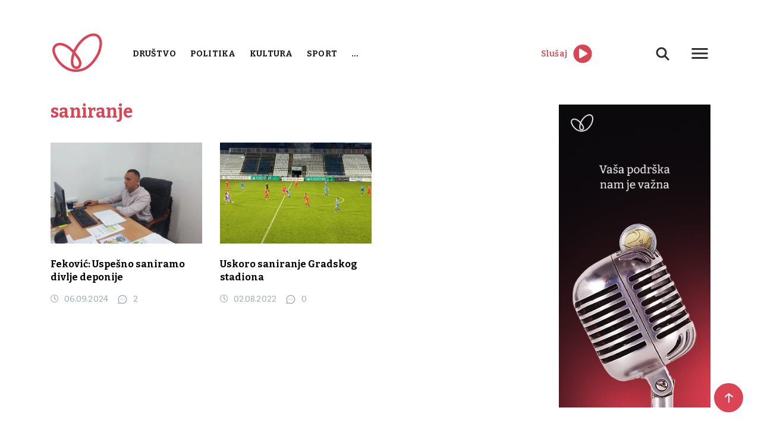

--- FILE ---
content_type: text/html; charset=UTF-8
request_url: https://www.radiostoplus.com/tag/saniranje/
body_size: 11520
content:
<!doctype html>
<html lang="en-US">
<head>
	<meta charset="UTF-8">
	<meta name="viewport" content="width=device-width, initial-scale=1">
	<link rel="preconnect" href="https://fonts.gstatic.com">
	<link rel="stylesheet" href="https://cdnjs.cloudflare.com/ajax/libs/font-awesome/5.15.3/css/all.min.css">
	<link href="https://fonts.googleapis.com/css2?family=Bitter:wght@300;400;500;600;700&display=swap" rel="stylesheet">
	<link rel="stylesheet" href="https://cdn.jsdelivr.net/gh/fancyapps/fancybox@3.5.7/dist/jquery.fancybox.min.css"/>
	<meta name='robots' content='index, follow, max-image-preview:large, max-snippet:-1, max-video-preview:-1' />

	<!-- This site is optimized with the Yoast SEO plugin v26.8 - https://yoast.com/product/yoast-seo-wordpress/ -->
	<title>saniranje Archives - Radio Sto Plus</title>
	<link rel="canonical" href="https://www.radiostoplus.com/tag/saniranje/" />
	<meta property="og:locale" content="en_US" />
	<meta property="og:type" content="article" />
	<meta property="og:title" content="saniranje Archives - Radio Sto Plus" />
	<meta property="og:url" content="https://www.radiostoplus.com/tag/saniranje/" />
	<meta property="og:site_name" content="Radio Sto Plus" />
	<meta name="twitter:card" content="summary_large_image" />
	<script type="application/ld+json" class="yoast-schema-graph">{"@context":"https://schema.org","@graph":[{"@type":"CollectionPage","@id":"https://www.radiostoplus.com/tag/saniranje/","url":"https://www.radiostoplus.com/tag/saniranje/","name":"saniranje Archives - Radio Sto Plus","isPartOf":{"@id":"https://www.radiostoplus.com/#website"},"primaryImageOfPage":{"@id":"https://www.radiostoplus.com/tag/saniranje/#primaryimage"},"image":{"@id":"https://www.radiostoplus.com/tag/saniranje/#primaryimage"},"thumbnailUrl":"https://www.radiostoplus.com/wp-content/uploads/2024/09/Jasmin-Fekovic-scaled.jpg","inLanguage":"en-US"},{"@type":"ImageObject","inLanguage":"en-US","@id":"https://www.radiostoplus.com/tag/saniranje/#primaryimage","url":"https://www.radiostoplus.com/wp-content/uploads/2024/09/Jasmin-Fekovic-scaled.jpg","contentUrl":"https://www.radiostoplus.com/wp-content/uploads/2024/09/Jasmin-Fekovic-scaled.jpg","width":2560,"height":1441},{"@type":"WebSite","@id":"https://www.radiostoplus.com/#website","url":"https://www.radiostoplus.com/","name":"Radio Sto Plus","description":"Radio Sto Plus","potentialAction":[{"@type":"SearchAction","target":{"@type":"EntryPoint","urlTemplate":"https://www.radiostoplus.com/?s={search_term_string}"},"query-input":{"@type":"PropertyValueSpecification","valueRequired":true,"valueName":"search_term_string"}}],"inLanguage":"en-US"}]}</script>
	<!-- / Yoast SEO plugin. -->


<link rel='dns-prefetch' href='//cdnjs.cloudflare.com' />
<link rel='dns-prefetch' href='//cdn.jsdelivr.net' />
<script type="text/javascript" id="wpp-js" src="https://www.radiostoplus.com/wp-content/plugins/wordpress-popular-posts/assets/js/wpp.min.js?ver=7.3.6" data-sampling="0" data-sampling-rate="100" data-api-url="https://www.radiostoplus.com/wp-json/wordpress-popular-posts" data-post-id="0" data-token="9b882c825a" data-lang="0" data-debug="0"></script>
<link rel="alternate" type="application/rss+xml" title="Radio Sto Plus &raquo; saniranje Tag Feed" href="https://www.radiostoplus.com/tag/saniranje/feed/" />
<style id='wp-img-auto-sizes-contain-inline-css' type='text/css'>
img:is([sizes=auto i],[sizes^="auto," i]){contain-intrinsic-size:3000px 1500px}
/*# sourceURL=wp-img-auto-sizes-contain-inline-css */
</style>
<style id='wp-block-library-inline-css' type='text/css'>
:root{--wp-block-synced-color:#7a00df;--wp-block-synced-color--rgb:122,0,223;--wp-bound-block-color:var(--wp-block-synced-color);--wp-editor-canvas-background:#ddd;--wp-admin-theme-color:#007cba;--wp-admin-theme-color--rgb:0,124,186;--wp-admin-theme-color-darker-10:#006ba1;--wp-admin-theme-color-darker-10--rgb:0,107,160.5;--wp-admin-theme-color-darker-20:#005a87;--wp-admin-theme-color-darker-20--rgb:0,90,135;--wp-admin-border-width-focus:2px}@media (min-resolution:192dpi){:root{--wp-admin-border-width-focus:1.5px}}.wp-element-button{cursor:pointer}:root .has-very-light-gray-background-color{background-color:#eee}:root .has-very-dark-gray-background-color{background-color:#313131}:root .has-very-light-gray-color{color:#eee}:root .has-very-dark-gray-color{color:#313131}:root .has-vivid-green-cyan-to-vivid-cyan-blue-gradient-background{background:linear-gradient(135deg,#00d084,#0693e3)}:root .has-purple-crush-gradient-background{background:linear-gradient(135deg,#34e2e4,#4721fb 50%,#ab1dfe)}:root .has-hazy-dawn-gradient-background{background:linear-gradient(135deg,#faaca8,#dad0ec)}:root .has-subdued-olive-gradient-background{background:linear-gradient(135deg,#fafae1,#67a671)}:root .has-atomic-cream-gradient-background{background:linear-gradient(135deg,#fdd79a,#004a59)}:root .has-nightshade-gradient-background{background:linear-gradient(135deg,#330968,#31cdcf)}:root .has-midnight-gradient-background{background:linear-gradient(135deg,#020381,#2874fc)}:root{--wp--preset--font-size--normal:16px;--wp--preset--font-size--huge:42px}.has-regular-font-size{font-size:1em}.has-larger-font-size{font-size:2.625em}.has-normal-font-size{font-size:var(--wp--preset--font-size--normal)}.has-huge-font-size{font-size:var(--wp--preset--font-size--huge)}.has-text-align-center{text-align:center}.has-text-align-left{text-align:left}.has-text-align-right{text-align:right}.has-fit-text{white-space:nowrap!important}#end-resizable-editor-section{display:none}.aligncenter{clear:both}.items-justified-left{justify-content:flex-start}.items-justified-center{justify-content:center}.items-justified-right{justify-content:flex-end}.items-justified-space-between{justify-content:space-between}.screen-reader-text{border:0;clip-path:inset(50%);height:1px;margin:-1px;overflow:hidden;padding:0;position:absolute;width:1px;word-wrap:normal!important}.screen-reader-text:focus{background-color:#ddd;clip-path:none;color:#444;display:block;font-size:1em;height:auto;left:5px;line-height:normal;padding:15px 23px 14px;text-decoration:none;top:5px;width:auto;z-index:100000}html :where(.has-border-color){border-style:solid}html :where([style*=border-top-color]){border-top-style:solid}html :where([style*=border-right-color]){border-right-style:solid}html :where([style*=border-bottom-color]){border-bottom-style:solid}html :where([style*=border-left-color]){border-left-style:solid}html :where([style*=border-width]){border-style:solid}html :where([style*=border-top-width]){border-top-style:solid}html :where([style*=border-right-width]){border-right-style:solid}html :where([style*=border-bottom-width]){border-bottom-style:solid}html :where([style*=border-left-width]){border-left-style:solid}html :where(img[class*=wp-image-]){height:auto;max-width:100%}:where(figure){margin:0 0 1em}html :where(.is-position-sticky){--wp-admin--admin-bar--position-offset:var(--wp-admin--admin-bar--height,0px)}@media screen and (max-width:600px){html :where(.is-position-sticky){--wp-admin--admin-bar--position-offset:0px}}

/*# sourceURL=wp-block-library-inline-css */
</style><style id='global-styles-inline-css' type='text/css'>
:root{--wp--preset--aspect-ratio--square: 1;--wp--preset--aspect-ratio--4-3: 4/3;--wp--preset--aspect-ratio--3-4: 3/4;--wp--preset--aspect-ratio--3-2: 3/2;--wp--preset--aspect-ratio--2-3: 2/3;--wp--preset--aspect-ratio--16-9: 16/9;--wp--preset--aspect-ratio--9-16: 9/16;--wp--preset--color--black: #000000;--wp--preset--color--cyan-bluish-gray: #abb8c3;--wp--preset--color--white: #ffffff;--wp--preset--color--pale-pink: #f78da7;--wp--preset--color--vivid-red: #cf2e2e;--wp--preset--color--luminous-vivid-orange: #ff6900;--wp--preset--color--luminous-vivid-amber: #fcb900;--wp--preset--color--light-green-cyan: #7bdcb5;--wp--preset--color--vivid-green-cyan: #00d084;--wp--preset--color--pale-cyan-blue: #8ed1fc;--wp--preset--color--vivid-cyan-blue: #0693e3;--wp--preset--color--vivid-purple: #9b51e0;--wp--preset--gradient--vivid-cyan-blue-to-vivid-purple: linear-gradient(135deg,rgb(6,147,227) 0%,rgb(155,81,224) 100%);--wp--preset--gradient--light-green-cyan-to-vivid-green-cyan: linear-gradient(135deg,rgb(122,220,180) 0%,rgb(0,208,130) 100%);--wp--preset--gradient--luminous-vivid-amber-to-luminous-vivid-orange: linear-gradient(135deg,rgb(252,185,0) 0%,rgb(255,105,0) 100%);--wp--preset--gradient--luminous-vivid-orange-to-vivid-red: linear-gradient(135deg,rgb(255,105,0) 0%,rgb(207,46,46) 100%);--wp--preset--gradient--very-light-gray-to-cyan-bluish-gray: linear-gradient(135deg,rgb(238,238,238) 0%,rgb(169,184,195) 100%);--wp--preset--gradient--cool-to-warm-spectrum: linear-gradient(135deg,rgb(74,234,220) 0%,rgb(151,120,209) 20%,rgb(207,42,186) 40%,rgb(238,44,130) 60%,rgb(251,105,98) 80%,rgb(254,248,76) 100%);--wp--preset--gradient--blush-light-purple: linear-gradient(135deg,rgb(255,206,236) 0%,rgb(152,150,240) 100%);--wp--preset--gradient--blush-bordeaux: linear-gradient(135deg,rgb(254,205,165) 0%,rgb(254,45,45) 50%,rgb(107,0,62) 100%);--wp--preset--gradient--luminous-dusk: linear-gradient(135deg,rgb(255,203,112) 0%,rgb(199,81,192) 50%,rgb(65,88,208) 100%);--wp--preset--gradient--pale-ocean: linear-gradient(135deg,rgb(255,245,203) 0%,rgb(182,227,212) 50%,rgb(51,167,181) 100%);--wp--preset--gradient--electric-grass: linear-gradient(135deg,rgb(202,248,128) 0%,rgb(113,206,126) 100%);--wp--preset--gradient--midnight: linear-gradient(135deg,rgb(2,3,129) 0%,rgb(40,116,252) 100%);--wp--preset--font-size--small: 13px;--wp--preset--font-size--medium: 20px;--wp--preset--font-size--large: 36px;--wp--preset--font-size--x-large: 42px;--wp--preset--spacing--20: 0.44rem;--wp--preset--spacing--30: 0.67rem;--wp--preset--spacing--40: 1rem;--wp--preset--spacing--50: 1.5rem;--wp--preset--spacing--60: 2.25rem;--wp--preset--spacing--70: 3.38rem;--wp--preset--spacing--80: 5.06rem;--wp--preset--shadow--natural: 6px 6px 9px rgba(0, 0, 0, 0.2);--wp--preset--shadow--deep: 12px 12px 50px rgba(0, 0, 0, 0.4);--wp--preset--shadow--sharp: 6px 6px 0px rgba(0, 0, 0, 0.2);--wp--preset--shadow--outlined: 6px 6px 0px -3px rgb(255, 255, 255), 6px 6px rgb(0, 0, 0);--wp--preset--shadow--crisp: 6px 6px 0px rgb(0, 0, 0);}:where(.is-layout-flex){gap: 0.5em;}:where(.is-layout-grid){gap: 0.5em;}body .is-layout-flex{display: flex;}.is-layout-flex{flex-wrap: wrap;align-items: center;}.is-layout-flex > :is(*, div){margin: 0;}body .is-layout-grid{display: grid;}.is-layout-grid > :is(*, div){margin: 0;}:where(.wp-block-columns.is-layout-flex){gap: 2em;}:where(.wp-block-columns.is-layout-grid){gap: 2em;}:where(.wp-block-post-template.is-layout-flex){gap: 1.25em;}:where(.wp-block-post-template.is-layout-grid){gap: 1.25em;}.has-black-color{color: var(--wp--preset--color--black) !important;}.has-cyan-bluish-gray-color{color: var(--wp--preset--color--cyan-bluish-gray) !important;}.has-white-color{color: var(--wp--preset--color--white) !important;}.has-pale-pink-color{color: var(--wp--preset--color--pale-pink) !important;}.has-vivid-red-color{color: var(--wp--preset--color--vivid-red) !important;}.has-luminous-vivid-orange-color{color: var(--wp--preset--color--luminous-vivid-orange) !important;}.has-luminous-vivid-amber-color{color: var(--wp--preset--color--luminous-vivid-amber) !important;}.has-light-green-cyan-color{color: var(--wp--preset--color--light-green-cyan) !important;}.has-vivid-green-cyan-color{color: var(--wp--preset--color--vivid-green-cyan) !important;}.has-pale-cyan-blue-color{color: var(--wp--preset--color--pale-cyan-blue) !important;}.has-vivid-cyan-blue-color{color: var(--wp--preset--color--vivid-cyan-blue) !important;}.has-vivid-purple-color{color: var(--wp--preset--color--vivid-purple) !important;}.has-black-background-color{background-color: var(--wp--preset--color--black) !important;}.has-cyan-bluish-gray-background-color{background-color: var(--wp--preset--color--cyan-bluish-gray) !important;}.has-white-background-color{background-color: var(--wp--preset--color--white) !important;}.has-pale-pink-background-color{background-color: var(--wp--preset--color--pale-pink) !important;}.has-vivid-red-background-color{background-color: var(--wp--preset--color--vivid-red) !important;}.has-luminous-vivid-orange-background-color{background-color: var(--wp--preset--color--luminous-vivid-orange) !important;}.has-luminous-vivid-amber-background-color{background-color: var(--wp--preset--color--luminous-vivid-amber) !important;}.has-light-green-cyan-background-color{background-color: var(--wp--preset--color--light-green-cyan) !important;}.has-vivid-green-cyan-background-color{background-color: var(--wp--preset--color--vivid-green-cyan) !important;}.has-pale-cyan-blue-background-color{background-color: var(--wp--preset--color--pale-cyan-blue) !important;}.has-vivid-cyan-blue-background-color{background-color: var(--wp--preset--color--vivid-cyan-blue) !important;}.has-vivid-purple-background-color{background-color: var(--wp--preset--color--vivid-purple) !important;}.has-black-border-color{border-color: var(--wp--preset--color--black) !important;}.has-cyan-bluish-gray-border-color{border-color: var(--wp--preset--color--cyan-bluish-gray) !important;}.has-white-border-color{border-color: var(--wp--preset--color--white) !important;}.has-pale-pink-border-color{border-color: var(--wp--preset--color--pale-pink) !important;}.has-vivid-red-border-color{border-color: var(--wp--preset--color--vivid-red) !important;}.has-luminous-vivid-orange-border-color{border-color: var(--wp--preset--color--luminous-vivid-orange) !important;}.has-luminous-vivid-amber-border-color{border-color: var(--wp--preset--color--luminous-vivid-amber) !important;}.has-light-green-cyan-border-color{border-color: var(--wp--preset--color--light-green-cyan) !important;}.has-vivid-green-cyan-border-color{border-color: var(--wp--preset--color--vivid-green-cyan) !important;}.has-pale-cyan-blue-border-color{border-color: var(--wp--preset--color--pale-cyan-blue) !important;}.has-vivid-cyan-blue-border-color{border-color: var(--wp--preset--color--vivid-cyan-blue) !important;}.has-vivid-purple-border-color{border-color: var(--wp--preset--color--vivid-purple) !important;}.has-vivid-cyan-blue-to-vivid-purple-gradient-background{background: var(--wp--preset--gradient--vivid-cyan-blue-to-vivid-purple) !important;}.has-light-green-cyan-to-vivid-green-cyan-gradient-background{background: var(--wp--preset--gradient--light-green-cyan-to-vivid-green-cyan) !important;}.has-luminous-vivid-amber-to-luminous-vivid-orange-gradient-background{background: var(--wp--preset--gradient--luminous-vivid-amber-to-luminous-vivid-orange) !important;}.has-luminous-vivid-orange-to-vivid-red-gradient-background{background: var(--wp--preset--gradient--luminous-vivid-orange-to-vivid-red) !important;}.has-very-light-gray-to-cyan-bluish-gray-gradient-background{background: var(--wp--preset--gradient--very-light-gray-to-cyan-bluish-gray) !important;}.has-cool-to-warm-spectrum-gradient-background{background: var(--wp--preset--gradient--cool-to-warm-spectrum) !important;}.has-blush-light-purple-gradient-background{background: var(--wp--preset--gradient--blush-light-purple) !important;}.has-blush-bordeaux-gradient-background{background: var(--wp--preset--gradient--blush-bordeaux) !important;}.has-luminous-dusk-gradient-background{background: var(--wp--preset--gradient--luminous-dusk) !important;}.has-pale-ocean-gradient-background{background: var(--wp--preset--gradient--pale-ocean) !important;}.has-electric-grass-gradient-background{background: var(--wp--preset--gradient--electric-grass) !important;}.has-midnight-gradient-background{background: var(--wp--preset--gradient--midnight) !important;}.has-small-font-size{font-size: var(--wp--preset--font-size--small) !important;}.has-medium-font-size{font-size: var(--wp--preset--font-size--medium) !important;}.has-large-font-size{font-size: var(--wp--preset--font-size--large) !important;}.has-x-large-font-size{font-size: var(--wp--preset--font-size--x-large) !important;}
/*# sourceURL=global-styles-inline-css */
</style>

<style id='classic-theme-styles-inline-css' type='text/css'>
/*! This file is auto-generated */
.wp-block-button__link{color:#fff;background-color:#32373c;border-radius:9999px;box-shadow:none;text-decoration:none;padding:calc(.667em + 2px) calc(1.333em + 2px);font-size:1.125em}.wp-block-file__button{background:#32373c;color:#fff;text-decoration:none}
/*# sourceURL=/wp-includes/css/classic-themes.min.css */
</style>
<link rel='stylesheet' id='contact-form-7-css' href='https://www.radiostoplus.com/wp-content/plugins/contact-form-7/includes/css/styles.css' type='text/css' media='all' />
<link rel='stylesheet' id='news-scrapper-css' href='https://www.radiostoplus.com/wp-content/plugins/news-scrapper/public/css/news-scrapper-public.css' type='text/css' media='all' />
<link rel='stylesheet' id='wp-polls-css' href='https://www.radiostoplus.com/wp-content/plugins/wp-polls/polls-css.css' type='text/css' media='all' />
<style id='wp-polls-inline-css' type='text/css'>
.wp-polls .pollbar {
	margin: 1px;
	font-size: 6px;
	line-height: 8px;
	height: 8px;
	background-image: url('https://www.radiostoplus.com/wp-content/plugins/wp-polls/images/default/pollbg.gif');
	border: 1px solid #c8c8c8;
}

/*# sourceURL=wp-polls-inline-css */
</style>
<link rel='stylesheet' id='wordpress-popular-posts-css-css' href='https://www.radiostoplus.com/wp-content/plugins/wordpress-popular-posts/assets/css/wpp.css' type='text/css' media='all' />
<link rel='stylesheet' id='radiostoplus-style-css' href='https://www.radiostoplus.com/wp-content/themes/radiostoplus/style.css' type='text/css' media='all' />
<link rel='stylesheet' id='slickcss-css' href='https://cdnjs.cloudflare.com/ajax/libs/slick-carousel/1.8.1/slick.min.css' type='text/css' media='all' />
<link rel='stylesheet' id='tablepress-default-css' href='https://www.radiostoplus.com/wp-content/plugins/tablepress/css/build/default.css' type='text/css' media='all' />
<script type="text/javascript" src="https://cdnjs.cloudflare.com/ajax/libs/jquery/1.12.4/jquery.min.js" id="jquery-js"></script>
<script type="text/javascript" src="https://www.radiostoplus.com/wp-content/plugins/news-scrapper/public/js/news-scrapper-public.js" id="news-scrapper-js"></script>

<style></style><meta name="cdp-version" content="1.5.0" />            <style id="wpp-loading-animation-styles">@-webkit-keyframes bgslide{from{background-position-x:0}to{background-position-x:-200%}}@keyframes bgslide{from{background-position-x:0}to{background-position-x:-200%}}.wpp-widget-block-placeholder,.wpp-shortcode-placeholder{margin:0 auto;width:60px;height:3px;background:#dd3737;background:linear-gradient(90deg,#dd3737 0%,#571313 10%,#dd3737 100%);background-size:200% auto;border-radius:3px;-webkit-animation:bgslide 1s infinite linear;animation:bgslide 1s infinite linear}</style>
            <link rel="icon" href="https://www.radiostoplus.com/wp-content/uploads/2021/06/cropped-favicon-32x32.png" sizes="32x32" />
<link rel="icon" href="https://www.radiostoplus.com/wp-content/uploads/2021/06/cropped-favicon-192x192.png" sizes="192x192" />
<link rel="apple-touch-icon" href="https://www.radiostoplus.com/wp-content/uploads/2021/06/cropped-favicon-180x180.png" />
<meta name="msapplication-TileImage" content="https://www.radiostoplus.com/wp-content/uploads/2021/06/cropped-favicon-270x270.png" />
</head>


	
<!-- Google tag (gtag.js) STARI GOOGLE ANALYTICS -->
<script async src="https://www.googletagmanager.com/gtag/js?id=G-WHK20QWN7T"></script>
<script>
  window.dataLayer = window.dataLayer || [];
  function gtag(){dataLayer.push(arguments);}
  gtag('js', new Date());

  gtag('config', 'G-WHK20QWN7T');
</script> 
	
<!-- Google tag (gtag.js)  NOVI GOOGLE ANALYTICS -->
<script async src="https://www.googletagmanager.com/gtag/js?id=G-5TEE97S3GP"></script>
<script>
  window.dataLayer = window.dataLayer || [];
  function gtag(){dataLayer.push(arguments);}
  gtag('js', new Date());

  gtag('config', 'G-5TEE97S3GP');
</script>

<body class="archive tag tag-saniranje tag-2365 wp-theme-radiostoplus">
<div id="page" class="site">
	<header>
		<div class="container">
			<div class="d-flex align-items-center justify-content-between">
				<div class="d-flex align-items-center">
					<div class="logo">
						<a href="https://www.radiostoplus.com">
							<img src="https://www.radiostoplus.com/wp-content/themes/radiostoplus/images/logo.png" alt="logo">
						</a>
					</div>
					<nav class="primary-menu">
						<div class="menu-menu-1-container"><ul id="primary-menu" class="menu"><li id="menu-item-1444" class="red-menu menu-item menu-item-type-taxonomy menu-item-object-category menu-item-1444"><a href="https://www.radiostoplus.com/category/drustvo/">Društvo</a></li>
<li id="menu-item-1440" class="red-menu menu-item menu-item-type-taxonomy menu-item-object-category menu-item-1440"><a href="https://www.radiostoplus.com/category/politika/">Politika</a></li>
<li id="menu-item-1445" class="red-menu menu-item menu-item-type-taxonomy menu-item-object-category menu-item-1445"><a href="https://www.radiostoplus.com/category/kultura/">Kultura</a></li>
<li id="menu-item-1442" class="red-menu menu-item menu-item-type-taxonomy menu-item-object-category menu-item-1442"><a href="https://www.radiostoplus.com/category/sport/">Sport</a></li>
<li id="menu-item-36606" class="more-cat menu-item menu-item-type-custom menu-item-object-custom menu-item-has-children menu-item-36606"><a href="#">&#8230;</a>
<ul class="sub-menu">
	<li id="menu-item-102131" class="menu-item menu-item-type-taxonomy menu-item-object-category menu-item-102131"><a href="https://www.radiostoplus.com/category/vesti/">Vesti</a></li>
	<li id="menu-item-1443" class="menu-item menu-item-type-taxonomy menu-item-object-category menu-item-1443"><a href="https://www.radiostoplus.com/category/ekonomija/">Ekonomija</a></li>
	<li id="menu-item-36611" class="menu-item menu-item-type-taxonomy menu-item-object-category menu-item-36611"><a href="https://www.radiostoplus.com/category/tehnologija/">Tehnologija</a></li>
	<li id="menu-item-52054" class="menu-item menu-item-type-taxonomy menu-item-object-category menu-item-has-children menu-item-52054"><a href="https://www.radiostoplus.com/category/projekti/">Projekti</a>
	<ul class="sub-menu">
		<li id="menu-item-196431" class="menu-item menu-item-type-taxonomy menu-item-object-category menu-item-196431"><a href="https://www.radiostoplus.com/category/projekti/komsije-kojih-vise-nema/">Komšije kojih više nema</a></li>
		<li id="menu-item-153534" class="menu-item menu-item-type-taxonomy menu-item-object-category menu-item-153534"><a href="https://www.radiostoplus.com/category/projekti/3-u-3/zeleni-minuti-region/">Zeleni minuti-region</a></li>
		<li id="menu-item-52053" class="menu-item menu-item-type-taxonomy menu-item-object-category menu-item-52053"><a href="https://www.radiostoplus.com/category/projekti/3-u-3/">3 u 3</a></li>
		<li id="menu-item-63025" class="menu-item menu-item-type-taxonomy menu-item-object-category menu-item-63025"><a href="https://www.radiostoplus.com/category/projekti/zeleni-minuti/">Zeleni minuti</a></li>
		<li id="menu-item-78618" class="menu-item menu-item-type-taxonomy menu-item-object-category menu-item-78618"><a href="https://www.radiostoplus.com/category/projekti/znameniti-bosnjaci/">Znameniti Bošnjaci</a></li>
	</ul>
</li>
	<li id="menu-item-36607" class="menu-item menu-item-type-taxonomy menu-item-object-category menu-item-36607"><a href="https://www.radiostoplus.com/category/arhiva/">Arhiva</a></li>
</ul>
</li>
</ul></div>					</nav>
				</div>
				<div class="second-menu d-flex align-items-center justify-content-between">
					<div class="play-live d-flex align-items-center">
							<span class="red-color">Slušaj</span>
						<div>
	<audio id="player" src="https://radiostoplus.ipradio.rs:9000/;?type=http"></audio>
    <div>
         <a id = "icon"><i id="iconClass" class='fa fa-play-circle fa-2x' style="color:#DB4453"></i></a>
     </div>
	</div>
					</div>
					 
					<div class="header-right">
						<div class="desc-search">
							<svg width="40" height="40" viewBox="0 0 40 40" fill="none" xmlns="http://www.w3.org/2000/svg">
								<path d="M23 23L30 30L23 23ZM17.5 25C18.4849 25 19.4602 24.806 20.3701 24.4291C21.2801 24.0522 22.1069 23.4997 22.8033 22.8033C23.4997 22.1069 24.0522 21.2801 24.4291 20.3701C24.806 19.4602 25 18.4849 25 17.5C25 16.5151 24.806 15.5398 24.4291 14.6299C24.0522 13.7199 23.4997 12.8931 22.8033 12.1967C22.1069 11.5003 21.2801 10.9478 20.3701 10.5709C19.4602 10.194 18.4849 10 17.5 10C15.5109 10 13.6032 10.7902 12.1967 12.1967C10.7902 13.6032 10 15.5109 10 17.5C10 19.4891 10.7902 21.3968 12.1967 22.8033C13.6032 24.2098 15.5109 25 17.5 25V25Z" stroke="#2B3036" stroke-width="3"/>
							</svg>
							<div class="desc-search-form">
								<form action="https://www.radiostoplus.com">
									<input name="s" placeholder="Pretraga" type="text" value="">
								</form>
							</div>
						</div>
						<div class="button desc-menu">
							<svg style="display: block" width="36" height="36" viewBox="0 0 36 36" fill="none"
								xmlns="http://www.w3.org/2000/svg">
								<path d="M4.5 27H31.5V23.9998H4.5V27ZM4.5 19.4998H31.5V16.5002H4.5V19.4998ZM4.5 9V12.0002H31.5V9H4.5Z"
									fill="#2B3036"/>
							</svg>
							<div class="desc-menu-content">
								<nav class="header-second-menu">
									<div class="menu-second-menu-container"><ul id="header-second-menu" class="menu"><li id="menu-item-1517" class="menu-item menu-item-type-post_type menu-item-object-page menu-item-1517"><a href="https://www.radiostoplus.com/o-nama/">O radiju</a></li>
<li id="menu-item-36602" class="menu-item menu-item-type-post_type menu-item-object-page menu-item-36602"><a href="https://www.radiostoplus.com/kontakt/">Kontakt</a></li>
<li id="menu-item-48300" class="menu-item menu-item-type-post_type menu-item-object-page menu-item-48300"><a href="https://www.radiostoplus.com/donacije/">Donacije</a></li>
</ul></div>								</nav>
							</div>
						</div>
					</div>
					<div class="mobile-menu">
						<svg style="display: block" width="36" height="36" viewBox="0 0 36 36" fill="none"
						     xmlns="http://www.w3.org/2000/svg">
							<path d="M4.5 27H31.5V23.9998H4.5V27ZM4.5 19.4998H31.5V16.5002H4.5V19.4998ZM4.5 9V12.0002H31.5V9H4.5Z"
							      fill="#2B3036"/>
						</svg>
					</div>	
				</div>
			</div>
		</div>
	</header>
<div id="mySidenav" class="nav-content sidenav">
    <svg class="close-nav-mob" width="20" height="20" viewBox="0 0 20 20" fill="none" xmlns="http://www.w3.org/2000/svg">
        <path fill-rule="evenodd" clip-rule="evenodd" d="M19.0919 2.12131L2.12132 19.0919L0 16.9706L16.9706 -1.19209e-05L19.0919 2.12131Z" fill="#2B3036"/>
        <path fill-rule="evenodd" clip-rule="evenodd" d="M2.12146 6.91414e-06L19.092 16.9706L16.9707 19.0919L0.000139236 2.12133L2.12146 6.91414e-06Z" fill="#2B3036"/>
    </svg>
    <div class="sidenav-inner">
		<div class="mob-search-form">
			<form action="https://www.radiostoplus.com">
				<input name="s" placeholder="Pretraga" type="text" value="">
				<input type="submit" value="">
			</form>
		</div>
        <nav>
			<div class="menu-menu-1-container"><ul id="primary-menu" class="menu"><li class="red-menu menu-item menu-item-type-taxonomy menu-item-object-category menu-item-1444"><a href="https://www.radiostoplus.com/category/drustvo/">Društvo</a></li>
<li class="red-menu menu-item menu-item-type-taxonomy menu-item-object-category menu-item-1440"><a href="https://www.radiostoplus.com/category/politika/">Politika</a></li>
<li class="red-menu menu-item menu-item-type-taxonomy menu-item-object-category menu-item-1445"><a href="https://www.radiostoplus.com/category/kultura/">Kultura</a></li>
<li class="red-menu menu-item menu-item-type-taxonomy menu-item-object-category menu-item-1442"><a href="https://www.radiostoplus.com/category/sport/">Sport</a></li>
<li class="more-cat menu-item menu-item-type-custom menu-item-object-custom menu-item-has-children menu-item-36606"><a href="#">&#8230;</a>
<ul class="sub-menu">
	<li class="menu-item menu-item-type-taxonomy menu-item-object-category menu-item-102131"><a href="https://www.radiostoplus.com/category/vesti/">Vesti</a></li>
	<li class="menu-item menu-item-type-taxonomy menu-item-object-category menu-item-1443"><a href="https://www.radiostoplus.com/category/ekonomija/">Ekonomija</a></li>
	<li class="menu-item menu-item-type-taxonomy menu-item-object-category menu-item-36611"><a href="https://www.radiostoplus.com/category/tehnologija/">Tehnologija</a></li>
	<li class="menu-item menu-item-type-taxonomy menu-item-object-category menu-item-has-children menu-item-52054"><a href="https://www.radiostoplus.com/category/projekti/">Projekti</a>
	<ul class="sub-menu">
		<li class="menu-item menu-item-type-taxonomy menu-item-object-category menu-item-196431"><a href="https://www.radiostoplus.com/category/projekti/komsije-kojih-vise-nema/">Komšije kojih više nema</a></li>
		<li class="menu-item menu-item-type-taxonomy menu-item-object-category menu-item-153534"><a href="https://www.radiostoplus.com/category/projekti/3-u-3/zeleni-minuti-region/">Zeleni minuti-region</a></li>
		<li class="menu-item menu-item-type-taxonomy menu-item-object-category menu-item-52053"><a href="https://www.radiostoplus.com/category/projekti/3-u-3/">3 u 3</a></li>
		<li class="menu-item menu-item-type-taxonomy menu-item-object-category menu-item-63025"><a href="https://www.radiostoplus.com/category/projekti/zeleni-minuti/">Zeleni minuti</a></li>
		<li class="menu-item menu-item-type-taxonomy menu-item-object-category menu-item-78618"><a href="https://www.radiostoplus.com/category/projekti/znameniti-bosnjaci/">Znameniti Bošnjaci</a></li>
	</ul>
</li>
	<li class="menu-item menu-item-type-taxonomy menu-item-object-category menu-item-36607"><a href="https://www.radiostoplus.com/category/arhiva/">Arhiva</a></li>
</ul>
</li>
</ul></div>        </nav>
    </div>  
    <div class="sidenav-bottom">  
        <nav>
			<div class="menu-second-menu-container"><ul id="header-second-menu" class="menu"><li class="menu-item menu-item-type-post_type menu-item-object-page menu-item-1517"><a href="https://www.radiostoplus.com/o-nama/">O radiju</a></li>
<li class="menu-item menu-item-type-post_type menu-item-object-page menu-item-36602"><a href="https://www.radiostoplus.com/kontakt/">Kontakt</a></li>
<li class="menu-item menu-item-type-post_type menu-item-object-page menu-item-48300"><a href="https://www.radiostoplus.com/donacije/">Donacije</a></li>
</ul></div>        </nav>
    </div>  
</div>

<script>
	document.getElementById("icon").addEventListener("click", activateRadio)
	var playerActive = false;
	function activateRadio()
	{
		if(!playerActive)
		{
				playerActive = true;
				 document.getElementById("player").play();
				 document.getElementById("iconClass").className = "fa fa-pause-circle fa-2x";


		}else
		{
			playerActive = false;
			document.getElementById("player").pause();
			 document.getElementById("iconClass").className = "fa fa-play-circle fa-2x";
		}
	}
		
		</script> <section class="content">
    <div class="container">
        <div class="row">
            <div class="col-lg-9">
                <h2 class="line mb-40"><span>saniranje</span></h2>
                <div class="category-block three-in-row">
                    <div class="row">
                                                <div class="col-md-4 three-item">
                            <div class="medium mb-32"> <a href="https://www.radiostoplus.com/fekovic-uspesno-saniramo-divlje-deponije/">
                                    <div class="image"
                                        style="background: url('https://www.radiostoplus.com/wp-content/uploads/2024/09/Jasmin-Fekovic-scaled.jpg') center center no-repeat">
                                    </div>
                                </a>
                                <div class="content">
                                    <h3 class="mb-24 mt-24"> <a
                                            href="https://www.radiostoplus.com/fekovic-uspesno-saniramo-divlje-deponije/">Feković: Uspešno saniramo divlje deponije</a> </h3>
                                    <div class="post-widget d-flex align-items-center">
                                        <div class="date d-flex align-items-center"> <span><i
                                                    class="far fa-clock"></i>06.09.2024</span>
                                        </div>
                                        <div class="comments d-flex align-items-center"> <svg width="18" height="18"
                                                viewBox="0 0 18 18" fill="none" xmlns="http://www.w3.org/2000/svg">
                                                <path
                                                    d="M9 9.75C9.41421 9.75 9.75 9.41421 9.75 9C9.75 8.58579 9.41421 8.25 9 8.25C8.58579 8.25 8.25 8.58579 8.25 9C8.25 9.41421 8.58579 9.75 9 9.75Z"
                                                    fill="#AAB2BD" />
                                                <path
                                                    d="M12 9.75C12.4142 9.75 12.75 9.41421 12.75 9C12.75 8.58579 12.4142 8.25 12 8.25C11.5858 8.25 11.25 8.58579 11.25 9C11.25 9.41421 11.5858 9.75 12 9.75Z"
                                                    fill="#AAB2BD" />
                                                <path
                                                    d="M6 9.75C6.41421 9.75 6.75 9.41421 6.75 9C6.75 8.58579 6.41421 8.25 6 8.25C5.58579 8.25 5.25 8.58579 5.25 9C5.25 9.41421 5.58579 9.75 6 9.75Z"
                                                    fill="#AAB2BD" />
                                                <path
                                                    d="M14.3025 3.69739C13.0719 2.45877 11.4478 1.6883 9.70999 1.51883C7.97223 1.34935 6.22979 1.79148 4.78307 2.76899C3.33634 3.74651 2.276 5.19815 1.78485 6.87365C1.2937 8.54916 1.40251 10.3435 2.09253 11.9474C2.16445 12.0965 2.18804 12.2643 2.16003 12.4274L1.50003 15.5999C1.4746 15.7215 1.47979 15.8476 1.51514 15.9667C1.55048 16.0858 1.61488 16.1943 1.70253 16.2824C1.77438 16.3537 1.85993 16.4098 1.95403 16.4472C2.04812 16.4845 2.14881 16.5025 2.25003 16.4999H2.40003L5.61003 15.8549C5.77318 15.8353 5.93862 15.8585 6.09003 15.9224C7.6939 16.6124 9.48827 16.7212 11.1638 16.2301C12.8393 15.7389 14.2909 14.6786 15.2684 13.2319C16.2459 11.7851 16.6881 10.0427 16.5186 8.30493C16.3491 6.56717 15.5787 4.94298 14.34 3.71239L14.3025 3.69739ZM14.925 9.96739C14.7784 10.8629 14.4306 11.7134 13.9077 12.4551C13.3848 13.1967 12.7006 13.8101 11.9064 14.249C11.1122 14.688 10.2288 14.9411 9.32269 14.9893C8.41656 15.0375 7.5113 14.8796 6.67503 14.5274C6.37843 14.4012 6.05983 14.335 5.73753 14.3324C5.59674 14.3334 5.45627 14.3459 5.31753 14.3699L3.20253 14.7974L3.63003 12.6824C3.71517 12.2243 3.66028 11.7513 3.47253 11.3249C3.12032 10.4886 2.96238 9.58336 3.0106 8.67723C3.05881 7.7711 3.31192 6.88771 3.75089 6.09353C4.18985 5.29936 4.80322 4.61509 5.54485 4.09223C6.28648 3.56937 7.13704 3.22153 8.03253 3.07489C8.97248 2.92063 9.93566 2.99237 10.8424 3.28419C11.7491 3.57601 12.5733 4.07951 13.2469 4.75305C13.9204 5.42659 14.4239 6.25081 14.7157 7.15754C15.0075 8.06426 15.0793 9.02744 14.925 9.96739Z"
                                                    fill="#AAB2BD" /> </svg>
                                            <span>2</span> </div>
                                    </div>
                                </div>
                            </div>
                        </div>
                                                <div class="col-md-4 three-item">
                            <div class="medium mb-32"> <a href="https://www.radiostoplus.com/uskoro-saniranje-gradskog-stadiona/">
                                    <div class="image"
                                        style="background: url('https://www.radiostoplus.com/wp-content/uploads/2022/03/fudbal-mart-2022.jpg') center center no-repeat">
                                    </div>
                                </a>
                                <div class="content">
                                    <h3 class="mb-24 mt-24"> <a
                                            href="https://www.radiostoplus.com/uskoro-saniranje-gradskog-stadiona/">Uskoro saniranje Gradskog stadiona</a> </h3>
                                    <div class="post-widget d-flex align-items-center">
                                        <div class="date d-flex align-items-center"> <span><i
                                                    class="far fa-clock"></i>02.08.2022</span>
                                        </div>
                                        <div class="comments d-flex align-items-center"> <svg width="18" height="18"
                                                viewBox="0 0 18 18" fill="none" xmlns="http://www.w3.org/2000/svg">
                                                <path
                                                    d="M9 9.75C9.41421 9.75 9.75 9.41421 9.75 9C9.75 8.58579 9.41421 8.25 9 8.25C8.58579 8.25 8.25 8.58579 8.25 9C8.25 9.41421 8.58579 9.75 9 9.75Z"
                                                    fill="#AAB2BD" />
                                                <path
                                                    d="M12 9.75C12.4142 9.75 12.75 9.41421 12.75 9C12.75 8.58579 12.4142 8.25 12 8.25C11.5858 8.25 11.25 8.58579 11.25 9C11.25 9.41421 11.5858 9.75 12 9.75Z"
                                                    fill="#AAB2BD" />
                                                <path
                                                    d="M6 9.75C6.41421 9.75 6.75 9.41421 6.75 9C6.75 8.58579 6.41421 8.25 6 8.25C5.58579 8.25 5.25 8.58579 5.25 9C5.25 9.41421 5.58579 9.75 6 9.75Z"
                                                    fill="#AAB2BD" />
                                                <path
                                                    d="M14.3025 3.69739C13.0719 2.45877 11.4478 1.6883 9.70999 1.51883C7.97223 1.34935 6.22979 1.79148 4.78307 2.76899C3.33634 3.74651 2.276 5.19815 1.78485 6.87365C1.2937 8.54916 1.40251 10.3435 2.09253 11.9474C2.16445 12.0965 2.18804 12.2643 2.16003 12.4274L1.50003 15.5999C1.4746 15.7215 1.47979 15.8476 1.51514 15.9667C1.55048 16.0858 1.61488 16.1943 1.70253 16.2824C1.77438 16.3537 1.85993 16.4098 1.95403 16.4472C2.04812 16.4845 2.14881 16.5025 2.25003 16.4999H2.40003L5.61003 15.8549C5.77318 15.8353 5.93862 15.8585 6.09003 15.9224C7.6939 16.6124 9.48827 16.7212 11.1638 16.2301C12.8393 15.7389 14.2909 14.6786 15.2684 13.2319C16.2459 11.7851 16.6881 10.0427 16.5186 8.30493C16.3491 6.56717 15.5787 4.94298 14.34 3.71239L14.3025 3.69739ZM14.925 9.96739C14.7784 10.8629 14.4306 11.7134 13.9077 12.4551C13.3848 13.1967 12.7006 13.8101 11.9064 14.249C11.1122 14.688 10.2288 14.9411 9.32269 14.9893C8.41656 15.0375 7.5113 14.8796 6.67503 14.5274C6.37843 14.4012 6.05983 14.335 5.73753 14.3324C5.59674 14.3334 5.45627 14.3459 5.31753 14.3699L3.20253 14.7974L3.63003 12.6824C3.71517 12.2243 3.66028 11.7513 3.47253 11.3249C3.12032 10.4886 2.96238 9.58336 3.0106 8.67723C3.05881 7.7711 3.31192 6.88771 3.75089 6.09353C4.18985 5.29936 4.80322 4.61509 5.54485 4.09223C6.28648 3.56937 7.13704 3.22153 8.03253 3.07489C8.97248 2.92063 9.93566 2.99237 10.8424 3.28419C11.7491 3.57601 12.5733 4.07951 13.2469 4.75305C13.9204 5.42659 14.4239 6.25081 14.7157 7.15754C15.0075 8.06426 15.0793 9.02744 14.925 9.96739Z"
                                                    fill="#AAB2BD" /> </svg>
                                            <span>0</span> </div>
                                    </div>
                                </div>
                            </div>
                        </div>
                                            </div>
                </div>
            </div> <div class="col-lg-3">
    <div class="sidebar">
            <div class="widget">
    <div class="ad-banner-1"><a target="_blank" href="https://www.radiostoplus.com/donacije/"> <img
                    src="https://www.radiostoplus.com/wp-content/uploads/2021/10/Radio-sto-plus-donacije-baner.png" alt="banner"> </a></div>
    </div>    <div class="widget">
    <div class="reporters"><h2 class="line"><span>ČITAOCI REPORTERI</span>
        </h2> 
<div class="wpcf7 no-js" id="wpcf7-f36630-o1" lang="en-US" dir="ltr" data-wpcf7-id="36630">
<div class="screen-reader-response"><p role="status" aria-live="polite" aria-atomic="true"></p> <ul></ul></div>
<form action="/tag/saniranje/#wpcf7-f36630-o1" method="post" class="wpcf7-form init" aria-label="Contact form" enctype="multipart/form-data" novalidate="novalidate" data-status="init">
<fieldset class="hidden-fields-container"><input type="hidden" name="_wpcf7" value="36630" /><input type="hidden" name="_wpcf7_version" value="6.1.4" /><input type="hidden" name="_wpcf7_locale" value="en_US" /><input type="hidden" name="_wpcf7_unit_tag" value="wpcf7-f36630-o1" /><input type="hidden" name="_wpcf7_container_post" value="0" /><input type="hidden" name="_wpcf7_posted_data_hash" value="" /><input type="hidden" name="_wpcf7_recaptcha_response" value="" />
</fieldset>
<p><span class="wpcf7-form-control-wrap" data-name="naslov"><input size="40" maxlength="400" class="wpcf7-form-control wpcf7-text wpcf7-validates-as-required" aria-required="true" aria-invalid="false" placeholder="Naslov" value="" type="text" name="naslov" /></span><br />
<span class="wpcf7-form-control-wrap" data-name="ime"><input size="40" maxlength="400" class="wpcf7-form-control wpcf7-text wpcf7-validates-as-required" aria-required="true" aria-invalid="false" placeholder="Ime" value="" type="text" name="ime" /></span><br />
<span class="wpcf7-form-control-wrap" data-name="email-699"><input size="40" maxlength="400" class="wpcf7-form-control wpcf7-email wpcf7-validates-as-required wpcf7-text wpcf7-validates-as-email" aria-required="true" aria-invalid="false" placeholder="Email" value="" type="email" name="email-699" /></span><br />
<span class="wpcf7-form-control-wrap" data-name="lokacija"><input size="40" maxlength="400" class="wpcf7-form-control wpcf7-text" aria-invalid="false" placeholder="Lokacija" value="" type="text" name="lokacija" /></span><br />
<span class="wpcf7-form-control-wrap" data-name="komentar"><textarea cols="40" rows="10" maxlength="2000" class="wpcf7-form-control wpcf7-textarea" aria-invalid="false" placeholder="Komentar" name="komentar"></textarea></span>
</p>
<div class="upload-file">
	<p><span class="wpcf7-form-control-wrap" data-name="upload_file"><input size="40" class="wpcf7-form-control wpcf7-file inputfile" id="upload_file" accept="audio/*,video/*,image/*" aria-invalid="false" type="file" name="upload_file" /></span><label for="upload_file"><img style="width:18px;display:inline" src="https://www.radiostoplus.com/wp-content/themes/radiostoplus/images/download.svg" /><span>DODAJ FOTO / VIDEO</span></label>
	</p>
</div>
<p><input class="wpcf7-form-control wpcf7-submit has-spinner" type="submit" value="POŠALJI" />
</p><div class="wpcf7-response-output" aria-hidden="true"></div>
</form>
</div>
        </div>
    </div>
    <div class="widget">
        <div class="most-read">
            <h2 class="line"><span>DONACIJE</span></h2>
            <p>Vaša podrška nam je važna</p>
            <div  class="content-button">
                <a href="https://www.radiostoplus.com/donacije/">Doniraj</a>
            </div>
        </div>
    </div>
        <div class="widget">
    <div class="ad-banner-2"><a target="_blank" href="https://poliklinikaramovic.com/"> <img
                    src="https://www.radiostoplus.com/wp-content/uploads/2021/06/Ramovic-banner-300x250-1.jpg" alt="banner"> </a></div>
    </div>    </div>
</div>        </div>
    </div>
</section><footer>
    <div class="footer">
        <div class="container">
            <div class="text-center">
                <img style="max-width: 90px" src="https://www.radiostoplus.com/wp-content/themes/radiostoplus/images/logo-stoplus.png" alt="footer logo">
                <div class="social">
                    <a target="_blank" href="https://www.facebook.com/sto.plus.7"><i class="fab fa-facebook-square"></i></a>
                    <a target="_blank" href="https://twitter.com/radio_sto_plus"><i class="fab fa-twitter"></i></a>
                    <!-- <a target="_blank" href="https://plus.google.com/100224631851048212172/posts?pli=1"><i class="fab fa-google-plus-g"></i></a> -->
                    <!-- <a target="_blank" href="https://soundcloud.com/radio-stoplus"><i class="fab fa-soundcloud"></i></a> -->
                    <!-- <a target="_blank" href="https://play.google.com/store/apps/details?id=com.radiostoplus&hl=en"><i class="fab fa-android"></i></a> -->
                    <a target="_blank" href="https://www.instagram.com/sto_plus/"><i class="fab fa-instagram"></i></a>
                    <a target="_blank" href="https://www.youtube.com/user/radiostoplus"><i class="fab fa-youtube"></i></a>
                </div>
                <div class="footer-menu">
                    <ul class="d-flex justify-content-center">
                        <li><a href="https://www.radiostoplus.com/uslovi-koriscenja/">Uslovi korišćenja</a></li>
                        <li><a href="https://www.radiostoplus.com/o-nama/">O nama</a></li>
                        <li><a href="https://www.radiostoplus.com/kontakt/">Kontakt</a></li>
                    </ul>
                </div>
                <p>@ Copyright 2025. Radio Sto Plus. Sva prava zadržana.</p>
            </div>
                <div class="bank-logos">
                    <img src="https://www.radiostoplus.com/wp-content/themes/radiostoplus/images/visa-logo.png" alt="visa">
                    <img src="https://www.radiostoplus.com/wp-content/themes/radiostoplus/images/mastercard-logo.png" alt="mastercard">
                    <img src="https://www.radiostoplus.com/wp-content/themes/radiostoplus/images/maestro-logo.png" alt="maestro">
                    <img src="https://www.radiostoplus.com/wp-content/themes/radiostoplus/images/dina-card.png" alt="dina">
                    <img src="https://www.radiostoplus.com/wp-content/themes/radiostoplus/images/amex.png" alt="american express">
                    <a href="https://www.bancaintesa.rs/" target="_blank"><img src="https://www.radiostoplus.com/wp-content/themes/radiostoplus/images/banca-intesa-logo.png" alt="banca intesa"></a>
                    <a href="https://rs.visa.com/pay-with-visa/security-and-assistance/protected-everywhere.html" target="_blank"><img src="https://www.radiostoplus.com/wp-content/themes/radiostoplus/images/verified-by-visa.png" alt="visa"></a>
                    <a href="https://www.mastercard.rs/sr-rs/consumers/find-card-products/credit-cards.html" target="_blank"><img src="https://www.radiostoplus.com/wp-content/themes/radiostoplus/images/mastercard-secure-code.png" alt="mastercard"></a>
                </div>   
        </div>
    </div>
</footer>
</div>
<div class="back-to-top">
    <svg width="49" height="49" viewBox="0 0 49 49" fill="none" xmlns="http://www.w3.org/2000/svg">
        <circle cx="24.5" cy="24.5" r="24.5" fill="#DB4455"/>
        <path d="M26 32L26 20.14L30.36 23.77C30.5642 23.9397 30.8275 24.0214 31.092 23.997C31.3564 23.9726 31.6003 23.8442 31.77 23.64C31.9398 23.4358 32.0214 23.1725 31.9971 22.9081C31.9727 22.6437 31.8442 22.3997 31.64 22.23L25.64 17.23C25.5923 17.1964 25.5422 17.1663 25.49 17.14C25.44 17.14 25.41 17.14 25.36 17.07C25.2454 17.0247 25.1233 17.0009 25 17C24.8767 17.0009 24.7547 17.0247 24.64 17.07C24.59 17.07 24.56 17.07 24.51 17.14C24.4579 17.1663 24.4078 17.1964 24.36 17.23L18.36 22.23C18.2471 22.324 18.1564 22.4418 18.0941 22.5748C18.0319 22.7079 17.9998 22.8531 18 23C17.9996 23.2337 18.0809 23.4601 18.23 23.64C18.314 23.7413 18.4171 23.825 18.5334 23.8863C18.6498 23.9477 18.7771 23.9855 18.9081 23.9975C19.039 24.0096 19.1711 23.9957 19.2967 23.9567C19.4223 23.9176 19.539 23.8542 19.64 23.77L24 20.14L24 32C24 32.2652 24.1054 32.5196 24.2929 32.7071C24.4805 32.8946 24.7348 33 25 33C25.2652 33 25.5196 32.8946 25.7071 32.7071C25.8947 32.5196 26 32.2652 26 32Z"
              fill="white"/>
    </svg>
</div>
<script type="speculationrules">
{"prefetch":[{"source":"document","where":{"and":[{"href_matches":"/*"},{"not":{"href_matches":["/wp-*.php","/wp-admin/*","/wp-content/uploads/*","/wp-content/*","/wp-content/plugins/*","/wp-content/themes/radiostoplus/*","/*\\?(.+)"]}},{"not":{"selector_matches":"a[rel~=\"nofollow\"]"}},{"not":{"selector_matches":".no-prefetch, .no-prefetch a"}}]},"eagerness":"conservative"}]}
</script>
<script type="text/javascript" src="https://www.radiostoplus.com/wp-includes/js/dist/hooks.min.js" id="wp-hooks-js"></script>
<script type="text/javascript" src="https://www.radiostoplus.com/wp-includes/js/dist/i18n.min.js" id="wp-i18n-js"></script>
<script type="text/javascript" id="wp-i18n-js-after">
/* <![CDATA[ */
wp.i18n.setLocaleData( { 'text direction\u0004ltr': [ 'ltr' ] } );
//# sourceURL=wp-i18n-js-after
/* ]]> */
</script>
<script type="text/javascript" src="https://www.radiostoplus.com/wp-content/plugins/contact-form-7/includes/swv/js/index.js" id="swv-js"></script>
<script type="text/javascript" id="contact-form-7-js-before">
/* <![CDATA[ */
var wpcf7 = {
    "api": {
        "root": "https:\/\/www.radiostoplus.com\/wp-json\/",
        "namespace": "contact-form-7\/v1"
    },
    "cached": 1
};
//# sourceURL=contact-form-7-js-before
/* ]]> */
</script>
<script type="text/javascript" src="https://www.radiostoplus.com/wp-content/plugins/contact-form-7/includes/js/index.js" id="contact-form-7-js"></script>
<script type="text/javascript" id="wp-polls-js-extra">
/* <![CDATA[ */
var pollsL10n = {"ajax_url":"https://www.radiostoplus.com/wp-admin/admin-ajax.php","text_wait":"Your last request is still being processed. Please wait a while ...","text_valid":"Please choose a valid poll answer.","text_multiple":"Maximum number of choices allowed: ","show_loading":"1","show_fading":"1"};
//# sourceURL=wp-polls-js-extra
/* ]]> */
</script>
<script type="text/javascript" src="https://www.radiostoplus.com/wp-content/plugins/wp-polls/polls-js.js" id="wp-polls-js"></script>
<script type="text/javascript" src="https://cdn.jsdelivr.net/gh/fancyapps/fancybox@3.5.7/dist/jquery.fancybox.min.js" id="fancybox-js"></script>
<script type="text/javascript" src="https://cdnjs.cloudflare.com/ajax/libs/slick-carousel/1.8.1/slick.min.js" id="slickjs-js"></script>
<script type="text/javascript" id="radiostoplus-custom-scripts-js-extra">
/* <![CDATA[ */
var params = {"siteurl":"https://www.radiostoplus.com"};
//# sourceURL=radiostoplus-custom-scripts-js-extra
/* ]]> */
</script>
<script type="text/javascript" src="https://www.radiostoplus.com/wp-content/themes/radiostoplus/js/custom.js" id="radiostoplus-custom-scripts-js"></script>
<script type="text/javascript" src="https://www.google.com/recaptcha/api.js?render=6LcYDtUbAAAAABzeX5CnNFirwQJva3z8h9Tko3fX&amp;ver=3.0" id="google-recaptcha-js"></script>
<script type="text/javascript" src="https://www.radiostoplus.com/wp-includes/js/dist/vendor/wp-polyfill.min.js" id="wp-polyfill-js"></script>
<script type="text/javascript" id="wpcf7-recaptcha-js-before">
/* <![CDATA[ */
var wpcf7_recaptcha = {
    "sitekey": "6LcYDtUbAAAAABzeX5CnNFirwQJva3z8h9Tko3fX",
    "actions": {
        "homepage": "homepage",
        "contactform": "contactform"
    }
};
//# sourceURL=wpcf7-recaptcha-js-before
/* ]]> */
</script>
<script type="text/javascript" src="https://www.radiostoplus.com/wp-content/plugins/contact-form-7/modules/recaptcha/index.js" id="wpcf7-recaptcha-js"></script>
</body>
</html>
<!--
Performance optimized by W3 Total Cache. Learn more: https://www.boldgrid.com/w3-total-cache/?utm_source=w3tc&utm_medium=footer_comment&utm_campaign=free_plugin

Page Caching using Disk: Enhanced 

Served from: www.radiostoplus.com @ 2026-01-22 00:33:26 by W3 Total Cache
-->

--- FILE ---
content_type: application/x-javascript
request_url: https://www.radiostoplus.com/wp-content/themes/radiostoplus/js/custom.js
body_size: 1351
content:
!function ($) {
    $('.back-to-top').on("click", function () {
        $('html, body').animate({scrollTop: 0}, 'slow');
        return false;
    });
    $(window).scroll(function () {
        if ($(this).scrollTop() > window.innerHeight) {
            $('.back-to-top:hidden').stop(true, true).fadeIn();
        } else {
            $('.back-to-top').stop(true, true).fadeOut();
        }
    });
    $(document).on('click', '.desc-menu', function (e) {
        $('.desc-menu-content').slideToggle(100);
        $('.more-cat > .sub-menu').slideUp(100);
    });
    $(document).on('click', '.more-cat', function (e) {
        $('.more-cat > .sub-menu').slideToggle(100);
        $('.desc-menu-content').slideUp(100);
    });

    $(".desc-search svg").click(function () {
        $(".desc-search-form").animate({
            width: 'toggle'
        });
    });

    $("#iframe").fancybox({
        'type': 'iframe'
    });

    $('.image [data-fancybox="gallery"]').fancybox({
        touch: false
    });

    custom_upload();
    /*****************************************************************************
     * MOB NAV
     ******************************************************************************/
    jQuery('.mobile-menu').click(function () {
        jQuery('#mySidenav').addClass('active-menu-mobile');
        jQuery('body').css('overflow', 'hidden');
    });
    jQuery('.close-nav-mob').click(function () {
        jQuery('#mySidenav').removeClass('active-menu-mobile');
        jQuery('body').css('overflow', 'auto');
    });

    if ($('.podcast-slider').length) {
        $('.podcast-slider').slick({
            slidesToShow: 3,
            slidesToScroll: 1,
            infinite: true,
            autoplay: false,
            speed: 500,
            adaptiveHeight: false,
            arrows: true,
            appendArrows: $('.podcast .slider-arrows'),
            prevArrow: '<div class="left slick-prev"><svg width="24" height="24" viewBox="0 0 24 24" fill="none" xmlns="http://www.w3.org/2000/svg"><path d="M20 11.0001V13.0001H7.99997L13.5 18.5001L12.08 19.9201L4.15997 12.0001L12.08 4.08008L13.5 5.50008L7.99997 11.0001H20Z" fill="#fff"/></svg></div>',
            nextArrow: '<div class="right slick-next slick-arrow"><svg style="-webkit-transform: rotate(180deg);transform: rotate(180deg)" width="24" height="24" viewBox="0 0 24 24" fill="none" xmlns="http://www.w3.org/2000/svg"><path d="M20 11.0001V13.0001H7.99997L13.5 18.5001L12.08 19.9201L4.15997 12.0001L12.08 4.08008L13.5 5.50008L7.99997 11.0001H20Z" fill="#fff"/></svg></div>',
            dots: false,

            responsive: [
                {
                    breakpoint: 991,
                    settings: {
                        slidesToShow: 2,
                    }
                },
                {
                    breakpoint: 767,
                    settings: {
                        slidesToShow: 1,
                    }
                }
            ]
        });

        $(document).on('click', '.podcast .left', function () {
            $('.podcast-slider').slick('slickPrev');
        });

        $(document).on('click', '.podcast .right', function () {
            $('.podcast-slider').slick('slickNext');
        });
    }
    if ($('.foto-slider').length) {
        $('.foto-slider').slick({
            slidesToShow: 3,
            slidesToScroll: 1,
            infinite: true,
            autoplay: false,
            speed: 500,
            adaptiveHeight: false,
            arrows: true,
            appendArrows: $('.foto .slider-arrows'),
            prevArrow: '<div class="left slick-prev"><svg width="24" height="24" viewBox="0 0 24 24" fill="none" xmlns="http://www.w3.org/2000/svg"><path d="M20 11.0001V13.0001H7.99997L13.5 18.5001L12.08 19.9201L4.15997 12.0001L12.08 4.08008L13.5 5.50008L7.99997 11.0001H20Z" fill="#fff"/></svg></div>',
            nextArrow: '<div class="right slick-next slick-arrow"><svg style="-webkit-transform: rotate(180deg);transform: rotate(180deg)" width="24" height="24" viewBox="0 0 24 24" fill="none" xmlns="http://www.w3.org/2000/svg"><path d="M20 11.0001V13.0001H7.99997L13.5 18.5001L12.08 19.9201L4.15997 12.0001L12.08 4.08008L13.5 5.50008L7.99997 11.0001H20Z" fill="#fff"/></svg></div>',
            dots: false,

            responsive: [
                {
                    breakpoint: 991,
                    settings: {
                        slidesToShow: 2,
                    }
                },
                {
                    breakpoint: 768,
                    settings: {
                        slidesToShow: 1,
                    }
                }
            ]
        });
        $(document).on('click', '.foto .left', function () {
            $('.podcast-slider').slick('slickPrev');
        });

        $(document).on('click', '.foto .right', function () {
            $('.podcast-slider').slick('slickNext');
        });
    }
    // jQuery(window).on("load scroll", function () {
    //   newsFixedSidebar();
    // });
}(jQuery);

/* NEWS FIXED SIDEBAR FUNCTION */
function newsFixedSidebar() {
    var wWidth = jQuery(window).innerWidth();
    var $el = $('.post-bottom-content');
    if (wWidth > 992 && jQuery('.post-bottom-content').length > 0) {
        positionDiv = jQuery('.post-bottom-content').offset().top;
        bottom = jQuery('.featured-news-single').offset().top - 200;

        if (positionDiv <= jQuery(window).scrollTop()) {
            jQuery('.post-soc-share-inner').removeClass('news-side-abs');
            jQuery('.post-soc-share-inner').addClass('news-side-fixed');
        }
        if (positionDiv > jQuery(window).scrollTop()) {
            jQuery('.post-soc-share-inner').removeClass('news-side-abs');
            jQuery('.post-soc-share-inner').removeClass('news-side-fixed');
        }
        if (bottom < jQuery(window).scrollTop()) {
            jQuery('.post-soc-share-inner').removeClass('news-side-fixed');
            jQuery('.post-soc-share-inner').addClass('news-side-abs');
        }
    } else {
        jQuery('.post-soc-share-inner').removeClass('news-side-fixed');
    }
}

function custom_upload() {
    ;(function (document, window, index) {
        var inputs = document.querySelectorAll('.inputfile');
        Array.prototype.forEach.call(inputs, function (input) {
            var label = input.parentElement.nextElementSibling,
                labelVal = label.innerHTML;

            input.addEventListener('change', function (e) {
                var fileName = '';
                if (this.files && this.files.length > 1)
                    fileName = (this.getAttribute('data-multiple-caption') || '').replace('{count}', this.files.length);
                else
                    fileName = e.target.value.split('\\').pop();

                if (fileName)
                    label.querySelector('span').innerHTML = fileName;
                else
                    label.innerHTML = labelVal;
            });

            // Firefox bug fix
            input.addEventListener('focus', function () {
                input.classList.add('has-focus');
            });
            input.addEventListener('blur', function () {
                input.classList.remove('has-focus');
            });
        });
    }(document, window, 0));
}